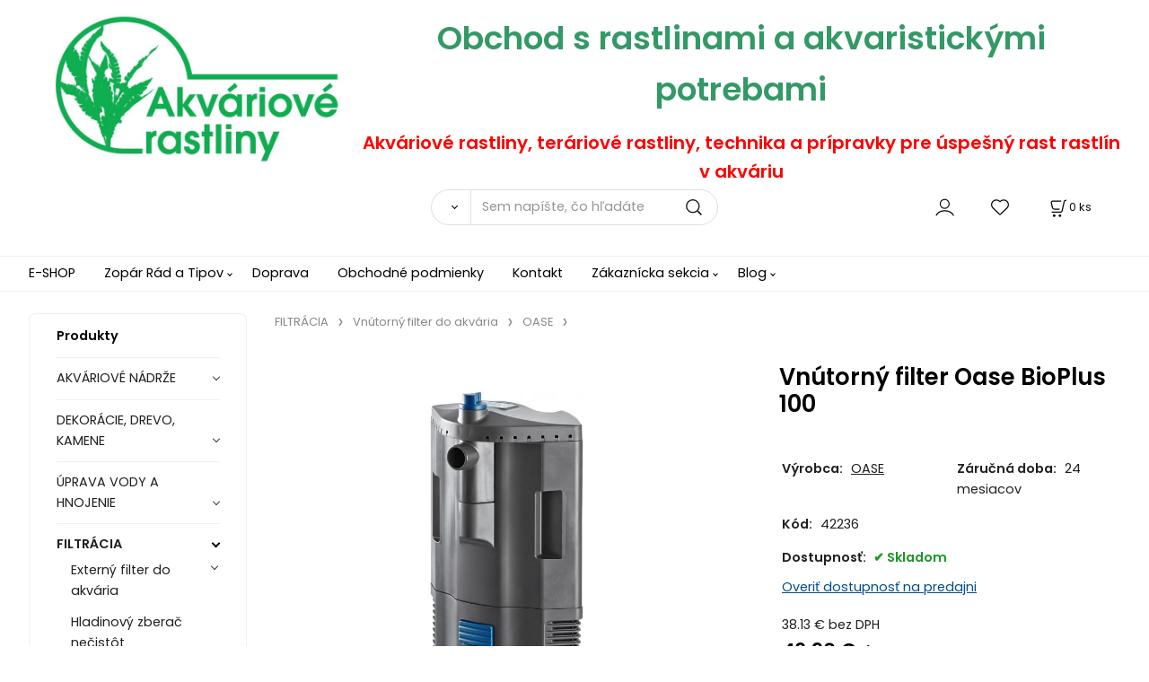

--- FILE ---
content_type: text/html; charset=UTF-8
request_url: https://akvarioverastliny.sk/vnutorny-filter-oase-bioplus-100/p211
body_size: 17603
content:
<!DOCTYPE html>
<html lang="sk">
<head>
  <meta charset="utf-8">
  <title>Vnútorný filter Oase BioPlus 100 | akvarioverastliny.sk</title>
  <meta content="width=device-width,initial-scale=1.0" name="viewport">
  <link rel="preload" href="/template/eshop/scripts_clean3/main.min.css?t=2" as="style">
  <link rel="preconnect" href="https://fonts.googleapis.com">
  <link rel="preconnect" href="https://fonts.gstatic.com" crossorigin>
  <link href="https://fonts.googleapis.com/css2?family=Poppins:ital,wght@0,400;0,600;1,400;1,600&display=swap" rel="stylesheet">
  <link rel="stylesheet" href="/eshop/scripts/ce_cms.min.css?t=4">
  <link rel="stylesheet" href="/eshop/scripts/ce/controls.min.css?t=3">
  <link rel="stylesheet" href="/template/eshop/scripts_clean3/main.min.css?t=2">
  <link rel="stylesheet" href="/template/eshop/scripts_clean3/clickeshopmenu/menu.min.css?t=1" >
   <style> .tag_color96{ background-color:#000000; color:#ffffff; } .tag_color1{ background-color:#67379d; color:#ffffff; } .tag_color77{ background-color:#11df60; color:#ffffff; } .tag_color67{ background-color:#ff00bb; color:#ffffff; } .tag_color130{ background-color:#b9bc20; color:#ffffff; } .tag_color114{ background-color:#000000; color:#ffffff; } .tag_color43{ background-color:#01f497; color:#ffffff; } .tag_color37{ background-color:#dc1e6a; color:#ffffff; } .tag_color39{ background-color:#343233; color:#ffffff; } .tag_color108{ background-color:#fbb213; color:#ffffff; } .tag_color11{ background-color:#ff0000; color:#ffffff; } .tag_color120{ background-color:#85551e; color:#ffffff; } .tag_color73{ background-color:#ba0303; color:#ffffff; } .tag_color116{ background-color:#000000; color:#ffffff; } .tag_color102{ background-color:#25cb6d; color:#ffffff; } .tag_color122{ background-color:#69500c; color:#ffffff; } .tag_color128{ background-color:#0de311; color:#ffffff; } .tag_color15{ background-color:#ffff00; color:#000000; } .tag_color57{ background-color:#00fa3e; color:#ffffff; } .tag_color75{ background-color:#814908; color:#ffffff; } .tag_color61{ background-color:#f29c07; color:#ffffff; } .tag_color63{ background-color:#dd00fa; color:#ffffff; } .tag_color55{ background-color:#00f6fa; color:#ffffff; } .tag_color45{ background-color:#715509; color:#ffffff; } .tag_color9{ background-color:#14c510; color:#ffffff; } .tag_color49{ background-color:#000000; color:#ffffff; } .tag_color41{ background-color:#00aaff; color:#ffffff; } .tag_color2{ background-color:#56a9de; color:#ffffff; } .tag_color29{ background-color:#1eff00; color:#ffffff; } .tag_color17{ background-color:#ff0000; color:#ffffff; } .tag_color3{ background-color:#c49d07; color:#ffffff; } .tag_color25{ background-color:#00ff00; color:#ffffff; } .tag_color110{ background-color:#139021; color:#ffffff; } .tag_color124{ background-color:#12de45; color:#ffffff; } .tag_color19{ background-color:#ff0000; color:#ffffff; } .tag_color104{ background-color:#5f4611; color:#ffffff; } .tag_color81{ background-color:#d0d327; color:#ffffff; } .tag_color83{ background-color:#ffffff; color:#f40101; } .tag_color118{ background-color:#7109f1; color:#ffffff; } .tag_color132{ background-color:#96f089; color:#ff5f59; } .tag_color51{ background-color:#67379d; color:#ffffff; } .tag_color87{ background-color:#7ec2f7; color:#ffffff; } .tag_color88{ background-color:#004cff; color:#ffffff; } .tag_color126{ background-color:#1ac11d; color:#ffffff; } .tag_color53{ background-color:#fa0000; color:#ffffff; } .tag_color94{ background-color:#0076f5; color:#ffffff; } .tag_color90{ background-color:#fbd204; color:#ffffff; } .tag_color92{ background-color:#381263; color:#ffffff; } .tag_color27{ background-color:#44ff00; color:#ffffff; } .tag_color85{ background-color:#00ccf5; color:#ffffff; } .tag_color59{ background-color:#67379d; color:#ffffff; } .tag_color31{ background-color:#67379d; color:#ffffff; } .tag_color23{ background-color:#008000; color:#ffffff; } .tag_color13{ background-color:#0080ff; color:#ffffff; } .tag_color47{ background-color:#eeff00; color:#d37373; } .tag_color100{ background-color:#ee9820; color:#ffffff; } .tag_color35{ background-color:#ff9500; color:#ffffff; } .tag_color65{ background-color:#049f07; color:#ffffff; } .tag_color7{ background-color:#f36722; color:#ffffff; } .tag_color5{ background-color:#a1c132; color:#ffffff; } .tag_color33{ background-color:#9f3857; color:#ffffff; } .tag_color106{ background-color:#ff0000; color:#ffffff; } .tag_color69{ background-color:#002feb; color:#ffffff; } .tag_color21{ background-color:#00ff00; color:#ffffff; } .tag_color79{ background-color:#fe0101; color:#ffffff; } .tag_color98{ background-color:#00bfff; color:#ffffff; } .tag_color112{ background-color:#000000; color:#ffffff; }</style>
<meta name="description" content="Oase BioPLUS 100 akváriový vnútorný rohový filter" >
<meta name="keywords" content="FILTRÁCIA | Vnútorný filter do akvária | OASE | Vnútorný filter Oase BioPlus 100" >
<meta property="og:type" content="product" >
<meta property="og:title" content="Vnútorný filter Oase BioPlus 100 | FILTRÁCIA | Vnútorný filter do akvária | OASE">
<link rel="canonical" href="https://akvarioverastliny.sk/vnutorny-filter-oase-bioplus-100/p211">
<meta name="robots" content="index,follow">
<meta property="og:description" content="Oase BioPLUS 100 akváriový vnútorný rohový filter">
<meta property="og:image" content="https://akvarioverastliny.sk/images_upd/products/1/2tmu41wblj5z.jpg">
<script>window.dataLayer = window.dataLayer || []; window.dataLayer.push({"event": "view_item","ecommerce": { "items": [{ "item_id":"42236", "item_name":"Vnútorný filter Oase BioPlus 100", "id":211,"price":46.90,"currency":"EUR","category":"FILTRÁCIA &gt; Vnútorný filter do akvária &gt; OASE"}]} });</script>
<script type="application/ld+json"> {"@context": "https://schema.org/","@type": "Product","name": "Vnútorný filter Oase BioPlus 100","productID": "211","image": "https://akvarioverastliny.sk/images_upd/products/1/2tmu41wblj5z.jpg","sku": "42236","brand": {"@type": "Brand", "name": "OASE"},"description": "Oase BioPLUS 100 akváriový vnútorný rohový filter","url": "https://akvarioverastliny.sk/vnutorny-filter-oase-bioplus-100/p211","category": "FILTRÁCIA | Vnútorný filter do akvária | OASE", "offers": {"@type": "Offer","url": "https://akvarioverastliny.sk/vnutorny-filter-oase-bioplus-100/p211","priceCurrency": "EUR","price": "46.90","availability": "https://schema.org/InStock"}} </script>
<link rel="icon" type="image/png" href="/storage/favicon.png" >
<meta name="google-site-verification" content="dn4vIuLdmGvfH9ynbag37BMR_c-BLqpgssUIbQp752c" />

<!-- Ecomail starts -->
<script type="text/javascript">
;(function(p,l,o,w,i,n,g){if(!p[i]){p.GlobalSnowplowNamespace=p.GlobalSnowplowNamespace||[];
p.GlobalSnowplowNamespace.push(i);p[i]=function(){(p[i].q=p[i].q||[]).push(arguments)
};p[i].q=p[i].q||[];n=l.createElement(o);g=l.getElementsByTagName(o)[0];n.async=1;
n.src=w;g.parentNode.insertBefore(n,g)}}(window,document,"script","//d70shl7vidtft.cloudfront.net/ecmtr-2.4.2.js","ecotrack"));
window.ecotrack('newTracker', 'cf', 'd2dpiwfhf3tz0r.cloudfront.net', { /* Initialise a tracker */
  appId: 'mtholding'
});
window.ecotrack('setUserIdFromLocation', 'ecmid');
window.ecotrack('trackPageView');
</script>
<!-- Ecomail stops -->

<meta name="google-site-verification" content="WCJuDPGF0r0fw4Hq-a_GZRGPRymHJX-a4vhW8GnIWC4" />

<!-- Meta Pixel Code -->
<script>
!function(f,b,e,v,n,t,s)
{if(f.fbq)return;n=f.fbq=function(){n.callMethod?
n.callMethod.apply(n,arguments):n.queue.push(arguments)};
if(!f._fbq)f._fbq=n;n.push=n;n.loaded=!0;n.version='2.0';
n.queue=[];t=b.createElement(e);t.async=!0;
t.src=v;s=b.getElementsByTagName(e)[0];
s.parentNode.insertBefore(t,s)}(window, document,'script',
'https://connect.facebook.net/en_US/fbevents.js');
fbq('init', '856104545009334');
fbq('track', 'PageView');
</script>
<noscript><img height="1" width="1" style="display:none"
src="https://www.facebook.com/tr?id=856104545009334&ev=PageView&noscript=1"
/></noscript>
<!-- End Meta Pixel Code -->

<script async src="https://www.googletagmanager.com/gtag/js?id=AW-388700206"></script> <script> window.dataLayer = window.dataLayer || []; function gtag(){dataLayer.push(arguments);} gtag('js', new Date()); gtag('config', 'AW-388700206'); </script>

<link rel="stylesheet"
href="https://unpkg.com/leaflet@1.9.4/dist/leaflet.css"
integrity="sha256-p4NxAoJBhIIN+hmNHrzRCf9tD/miZyoHS5obTRR9BMY="
crossorigin="" />
 <script src="https://unpkg.com/leaflet@1.9.4/dist/leaflet.js"
integrity="sha256-20nQCchB9co0qIjJZRGuk2/Z9VM+kNiyxNV1lvTlZBo="
crossorigin="" ></script>
 <script
src="https://unpkg.com/leaflet.markercluster/dist/leaflet.markerclust
er.js"></script>
 <script
src="https://unpkg.com/leaflet-draw/dist/leaflet.draw.js"></script></head>
<body class="bodyClass" id="page_product_detail_out" >
<div class="wrapper">
<header class="header">
  <div id="pageHeaderContent" class="editContent"><p style="text-align: center;"><a title="Veľkoobchod a obchod s rastlinami a akvaristikou" href="/"><span style="color: #339966; font-size: 36px;"><strong><img src="/storage/logo_akv.jpg" width="371" height="170" alt="" style="float: left;"></strong></span></a><a class="no_mobile" title="Veľkoobchod a obchod s rastlinami a akvaristikou" href="/"><span style="color: #339966; font-size: 36px;"><strong>Obchod s rastlinami a akvaristickými potrebami</strong></span></a></p>
<p class="no_mobile" style="text-align: center;"><span style="color: #ff0000; font-size: 20px;"><strong>Akváriové rastliny, teráriové rastliny, technika a prípravky pre úspešný rast rastlín v akváriu<br><br><br></strong></span></p></div>
  <div class="headerComponents">
    <span id="res-main_trg" class="res-menu_trg only_tablet_mobile"></span>
    <div class="shoppingCart" id="shoppingCart">
      <a class="s-link" href="/cart/" data-title="zobraziť nákupný košík" rel="nofollow" aria-label="Košík">
        <div class="s-img" ></div>
        <span class="quantity"><span id="order_products_quantity">0</span> <span>ks</span></span></a></div>
        <div class="divLogin" id="loginUser">
      <a class="loginLink" href="/login/" title="Prihlásenie"> </a>
    </div>
    <span id="wishlist-link" class="wishlist-link" onclick="formExtend.pageRedirect('/eshop/user-profile/wishlist/')" title="Obľúbené položky"></span>
    <span id="res-search_trg" class="res-search_trg only_tablet_mobile"></span>
  </div>
  <div class="productSearch" id="productSearch">
    <form action="/search/" method="get">
      <button class="btn_search-list-category" type="button" id="btn_search-list-category" aria-label="Vyhľadať"></button>
      <input name="txtb_searchProduct" id="txtb_searchProduct" type="search" class="txtbSearchProduct" value="" placeholder="Sem napíšte, čo hľadáte" required="required" maxlength="200" minlength="3" onkeyup="ce_product_view.fulltextSearch(this)" autocomplete="off" aria-label="Sem napíšte, čo hľadáte">
      <input class="txtbSearchButton" type="submit" title="Vyhľadať" value="">
      <input type="hidden" name="category-list">
    </form>
  </div>
</header>
<nav id="ce_menu" class="ce_menu menuClass mainMenuStyle"><ul id="m1"><li id="m0"><a href="/">E-SHOP</a></li><li id="m222"><a href="/zopar-rad-a-tipov/m222">Zopár Rád a Tipov</a><ul><li id="m233"><a href="/zopar-rad-a-tipov/nedostatky-zivin-a-ich-prejavy/m233">Nedostatky živín a ich prejavy</a></li><li id="m234"><a href="/zopar-rad-a-tipov/ako-sa-zbavit-rias-v-akvariu-/m234">Ako sa zbaviť rias v akváriu?</a></li><li id="m4"><a href="/zopar-rad-a-tipov/zopar-inspiracii/m4">Zopár inšpirácií</a></li><li id="m5"><a href="/zopar-rad-a-tipov/filtracia/m5">Filtrácia</a></li><li id="m6"><a href="/zopar-rad-a-tipov/osvetlenie/m6">Osvetlenie</a></li><li id="m7"><a href="/zopar-rad-a-tipov/ako-na-kalnu-vodu-v-akvariu/m7">Ako na kalnú vodu v akváriu</a></li><li id="m3"><a href="/zopar-rad-a-tipov/ako-hnojit-akvarium-/m3">Ako hnojiť akvárium?</a></li><li id="m8"><a href="/zopar-rad-a-tipov/vyznam-jednotlivych-prvkov-v-akvariu/m8">Význam jednotlivých prvkov v akváriu</a></li></ul></li><li id="m231"><a href="/doprava/m231">Doprava</a></li><li id="m232"><a href="/obchodne-podmienky/m232">Obchodné podmienky</a></li><li id="m215"><a href="/kontakt/m215">Kontakt</a></li><li id="m210"><a href="/eshop/login.php">Zákaznícka sekcia</a><ul><li id="m149"><a href="/eshop/user.php">ZMENA OSOBNÝCH ÚDAJOV</a></li><li id="m150"><a href="/eshop/order_history.php">PREHĽAD OBJEDNÁVOK</a></li><li id="m2"><a href="/zakaznicka-sekcia/formulare/m2">FORMULÁRE</a></li></ul></li><li id="m13"><a href="/blog/m13">Blog</a><ul><li id="m14"><a href="/blog/microsorum-pteropus-nenarocna-akvariova-rastlina./m14">Microsorum pteropus nenáročná akváriová rastlina.</a></li><li id="m10"><a href="/blog/starostlivost-o-akvariove-rastliny/m10">Starostlivosť o akváriové rastliny</a></li></ul></li></ul></nav>
<div class="pageContent ">
  <div id="page_panel" class="pagePanel">
    <div class="productsPanel" id="productsPanel">
      <span class="homeLink" id="homeLink">Produkty</span>
      <nav class="categoryPanel ce_category" id="categoryPanel"><ul id="l1" class="sitemap"><li id="l1007"><a href="/akvariove-nadrze/c1007">AKVÁRIOVÉ NÁDRŽE</a><ul><li id="l1014"><a href="/akvariove-nadrze/akvaria-nano/c1014">Akvária NANO</a><ul><li id="l33"><a href="/akvariove-nadrze/akvaria-nano/dennerle/c33">Dennerle</a></li><li id="l34"><a href="/akvariove-nadrze/akvaria-nano/diversa/c34">Diversa</a></li><li id="l253"><a href="/akvariove-nadrze/akvaria-nano/aquael/c253">AquaEL</a></li><li id="l249"><a href="/akvariove-nadrze/akvaria-nano/sunsun/c249">SUNSUN</a></li><li id="l269"><a href="/akvariove-nadrze/akvaria-nano/invital/c269">INVITAL</a></li></ul></li><li id="l1015"><a href="/akvariove-nadrze/akvaria-klasicke-rovne/c1015">Akvária klasické rovné</a><ul><li id="l225"><a href="/akvariove-nadrze/akvaria-klasicke-rovne/akvaria-sklo-float/c225">Akvária sklo FLOAT</a></li><li id="l226"><a href="/akvariove-nadrze/akvaria-klasicke-rovne/akvaria-sklo-optiwhite/c226">Akvária sklo OPTIWHITE</a></li></ul></li><li id="l1108"><a href="/akvariove-nadrze/akvaria-klasicke-oble/c1108">Akvária klasické oblé</a></li><li id="l1065"><a href="/akvariove-nadrze/akvariove-sety/c1065">Akváriové sety</a><ul><li id="l138"><a href="/akvariove-nadrze/akvariove-sety/aquael/c138">AquaEL</a></li><li id="l140"><a href="/akvariove-nadrze/akvariove-sety/diversa/c140">diversa</a></li><li id="l240"><a href="/akvariove-nadrze/akvariove-sety/dennerle/c240">DENNERLE</a></li><li id="l241"><a href="/akvariove-nadrze/akvariove-sety/oase/c241">OASE</a><ul><li id="l242"><a href="/akvariove-nadrze/akvariove-sety/oase/styleline/c242">StyleLine</a></li><li id="l243"><a href="/akvariove-nadrze/akvariove-sety/oase/highline/c243">HighLine</a></li><li id="l244"><a href="/akvariove-nadrze/akvariove-sety/oase/scaperline/c244">ScaperLine</a></li><li id="l245"><a href="/akvariove-nadrze/akvariove-sety/oase/highline-room-devider/c245">HighLine room devider</a></li></ul></li><li id="l333"><a href="/akvariove-nadrze/akvariove-sety/juwel/c333">JUWEL</a><ul><li id="l334"><a href="/akvariove-nadrze/akvariove-sety/juwel/rio/c334">RIO</a></li><li id="l335"><a href="/akvariove-nadrze/akvariove-sety/juwel/lido/c335">LIDO</a></li><li id="l336"><a href="/akvariove-nadrze/akvariove-sety/juwel/vision/c336">VISION</a></li><li id="l337"><a href="/akvariove-nadrze/akvariove-sety/juwel/trigon/c337">TRIGON</a></li><li id="l338"><a href="/akvariove-nadrze/akvariove-sety/juwel/primo/c338">PRIMO</a></li></ul></li></ul></li><li id="l236"><a href="/akvariove-nadrze/levitate-akvarium/c236">Levitate akvárium</a></li><li id="l142"><a href="/akvariove-nadrze/skrinky-pod-akvarium/c142">Skrinky pod akvárium</a><ul><li id="l143"><a href="/akvariove-nadrze/skrinky-pod-akvarium/aquael/c143">AquaEL</a></li><li id="l144"><a href="/akvariove-nadrze/skrinky-pod-akvarium/diversa/c144">diversa</a><ul><li id="l303"><a href="/akvariove-nadrze/skrinky-pod-akvarium/diversa/neo/c303">NEO</a></li><li id="l304"><a href="/akvariove-nadrze/skrinky-pod-akvarium/diversa/aquatic/c304">AQUATIC</a></li><li id="l146"><a href="/akvariove-nadrze/skrinky-pod-akvarium/diversa/budget/c146">BUDGET</a></li></ul></li><li id="l139"><a href="/akvariove-nadrze/skrinky-pod-akvarium/aqualantis/c139">Aqualantis</a></li><li id="l332"><a href="/akvariove-nadrze/skrinky-pod-akvarium/juwel/c332">JUWEL</a></li></ul></li><li id="l301"><a href="/akvariove-nadrze/optiwhite/c301">OPTIWHITE</a></li></ul></li><li id="l1006"><a href="/dekoracie-drevo-kamene/c1006">DEKORÁCIE, DREVO, KAMENE</a><ul><li id="l1016"><a href="/dekoracie-drevo-kamene/korene/c1016">Korene</a></li><li id="l1017"><a href="/dekoracie-drevo-kamene/kamene/c1017">Kamene</a></li><li id="l1186"><a href="/dekoracie-drevo-kamene/bonsajove-stromceky/c1186">Bonsajové stromčeky</a></li><li id="l89"><a href="/dekoracie-drevo-kamene/lepidla-a-montazne-prvky/c89">Lepidlá a montážne prvky</a></li><li id="l195"><a href="/dekoracie-drevo-kamene/keramicke-dekoracie/c195">Keramické dekorácie</a></li></ul></li><li id="l364"><a href="/uprava-vody-a-hnojenie/c364">ÚPRAVA VODY A HNOJENIE</a><ul><li id="l1018"><a href="/uprava-vody-a-hnojenie/hnojenie-akvaria/c1018">Hnojenie akvária</a><ul><li id="l1033"><a href="/uprava-vody-a-hnojenie/hnojenie-akvaria/hnojiva-tekute/c1033">Hnojivá tekuté</a><ul><li id="l1040"><a href="/uprava-vody-a-hnojenie/hnojenie-akvaria/hnojiva-tekute/aquabotanique/c1040">Aquabotanique</a></li><li id="l1041"><a href="/uprava-vody-a-hnojenie/hnojenie-akvaria/hnojiva-tekute/growise/c1041">Growise</a></li><li id="l1043"><a href="/uprava-vody-a-hnojenie/hnojenie-akvaria/hnojiva-tekute/aqua-rebell/c1043">AQUA-REBELL</a></li><li id="l1156"><a href="/uprava-vody-a-hnojenie/hnojenie-akvaria/hnojiva-tekute/masterline/c1156">MasterLine</a><ul><li id="l1158" class="hidenItem" style="display:none;"><a href="/hnojenie-akvaria/hnojiva-tekute/masterline/masterline-foto/c1158">MasterLine - foto</a></li></ul></li><li id="l1157"><a href="/uprava-vody-a-hnojenie/hnojenie-akvaria/hnojiva-tekute/yokuchi/c1157">Yokuchi</a></li><li id="l24"><a href="/uprava-vody-a-hnojenie/hnojenie-akvaria/hnojiva-tekute/aquagrower/c24">AquaGrower</a></li><li id="l151"><a href="/uprava-vody-a-hnojenie/hnojenie-akvaria/hnojiva-tekute/ada/c151">ADA</a></li><li id="l222"><a href="/uprava-vody-a-hnojenie/hnojenie-akvaria/hnojiva-tekute/neo/c222">NEO</a></li><li id="l223"><a href="/uprava-vody-a-hnojenie/hnojenie-akvaria/hnojiva-tekute/rataj/c223">RATAJ</a></li><li id="l233"><a href="/uprava-vody-a-hnojenie/hnojenie-akvaria/hnojiva-tekute/vimi/c233">VIMI</a></li><li id="l358"><a href="/uprava-vody-a-hnojenie/hnojenie-akvaria/hnojiva-tekute/dennerle/c358">DENNERLE</a></li><li id="l328"><a href="/uprava-vody-a-hnojenie/hnojenie-akvaria/hnojiva-tekute/esha/c328">eSHa</a></li><li id="l329"><a href="/uprava-vody-a-hnojenie/hnojenie-akvaria/hnojiva-tekute/seachem/c329">Seachem</a></li><li id="l330"><a href="/uprava-vody-a-hnojenie/hnojenie-akvaria/hnojiva-tekute/2hr-aquarist/c330">2Hr Aquarist</a></li><li id="l331"><a href="/uprava-vody-a-hnojenie/hnojenie-akvaria/hnojiva-tekute/tropica/c331">Tropica</a></li></ul></li><li id="l1034"><a href="/uprava-vody-a-hnojenie/hnojenie-akvaria/hnojiva-do-substratu/c1034">Hnojivá do substrátu</a></li><li id="l1035"><a href="/uprava-vody-a-hnojenie/hnojenie-akvaria/hnojiva-v-tabletkach/c1035">Hnojivá v tabletkách</a></li><li id="l248"><a href="/uprava-vody-a-hnojenie/hnojenie-akvaria/davkovace-hnojiv/c248">Dávkovače hnojív</a></li></ul></li><li id="l1026"><a href="/uprava-vody-a-hnojenie/uprava-vody-a-testy/c1026">Úprava vody a testy</a><ul><li id="l1135"><a href="/uprava-vody-a-hnojenie/uprava-vody-a-testy/reverzna-osmoza/c1135">Reverzná osmóza</a><ul><li id="l1136"><a href="/uprava-vody-a-hnojenie/uprava-vody-a-testy/reverzna-osmoza/reverzna-osmoza/c1136">Reverzná osmóza</a><ul><li id="l178"><a href="/uprava-vody-a-testy/reverzna-osmoza/reverzna-osmoza/aquafilter/c178">AquaFilter</a></li><li id="l179"><a href="/uprava-vody-a-testy/reverzna-osmoza/reverzna-osmoza/arka-biotechnologie/c179">ARKA Biotechnologie</a></li><li id="l251"><a href="/uprava-vody-a-testy/reverzna-osmoza/reverzna-osmoza/invital/c251">INVITAL</a></li><li id="l252" class="hidenItem" style="display:none;"><a href="/uprava-vody-a-testy/reverzna-osmoza/reverzna-osmoza/seastar/c252">SeaStar</a></li></ul></li><li id="l1137"><a href="/uprava-vody-a-hnojenie/uprava-vody-a-testy/reverzna-osmoza/nahradne-membrany/c1137">Náhradné membrány</a></li><li id="l1138"><a href="/uprava-vody-a-hnojenie/uprava-vody-a-testy/reverzna-osmoza/mineraly/c1138">Minerály</a></li><li id="l188"><a href="/uprava-vody-a-hnojenie/uprava-vody-a-testy/reverzna-osmoza/prislusenstvo/c188">Príslušenstvo</a></li><li id="l267"><a href="/uprava-vody-a-hnojenie/uprava-vody-a-testy/reverzna-osmoza/predfiltre/c267">Predfiltre</a></li></ul></li><li id="l1126"><a href="/uprava-vody-a-hnojenie/uprava-vody-a-testy/kompletne-testy/c1126">Kompletné testy</a><ul><li id="l27"><a href="/uprava-vody-a-hnojenie/uprava-vody-a-testy/kompletne-testy/jbl/c27">JBL</a></li><li id="l28"><a href="/uprava-vody-a-hnojenie/uprava-vody-a-testy/kompletne-testy/zoolek/c28">ZOOLEK</a></li></ul></li><li id="l25"><a href="/uprava-vody-a-hnojenie/uprava-vody-a-testy/samotne-testy/c25">Samotné testy</a><ul><li id="l71"><a href="/uprava-vody-a-hnojenie/uprava-vody-a-testy/samotne-testy/jbl/c71">JBL</a></li><li id="l72"><a href="/uprava-vody-a-hnojenie/uprava-vody-a-testy/samotne-testy/zoolek/c72">ZOOLEK</a></li><li id="l73"><a href="/uprava-vody-a-hnojenie/uprava-vody-a-testy/samotne-testy/4aqua/c73">4AQUA</a></li></ul></li><li id="l26"><a href="/uprava-vody-a-hnojenie/uprava-vody-a-testy/nahradne-naplne/c26">Náhradné náplne</a></li><li id="l19"><a href="/uprava-vody-a-hnojenie/uprava-vody-a-testy/rychlotesty/c19">Rýchlotesty</a></li><li id="l70"><a href="/uprava-vody-a-hnojenie/uprava-vody-a-testy/uprava-vody-v-akvariu/c70">Úprava vody v akváriu</a><ul><li id="l161"><a href="/uprava-vody-a-hnojenie/uprava-vody-a-testy/uprava-vody-v-akvariu/bakterie-a-biostartery/c161">Baktérie a bioštartéry</a><ul><li id="l180"><a href="/uprava-vody-a-testy/uprava-vody-v-akvariu/bakterie-a-biostartery/jbl/c180">JBL</a></li><li id="l181"><a href="/uprava-vody-a-testy/uprava-vody-v-akvariu/bakterie-a-biostartery/seachem/c181">SEACHEM</a></li><li id="l182"><a href="/uprava-vody-a-testy/uprava-vody-v-akvariu/bakterie-a-biostartery/arka-aquatics/c182">ARKA AQUATICS</a></li><li id="l247"><a href="/uprava-vody-a-testy/uprava-vody-v-akvariu/bakterie-a-biostartery/neo/c247">NEO</a></li></ul></li><li id="l162"><a href="/uprava-vody-a-hnojenie/uprava-vody-a-testy/uprava-vody-v-akvariu/proti-riasam/c162">Proti riasam</a></li><li id="l163"><a href="/uprava-vody-a-hnojenie/uprava-vody-a-testy/uprava-vody-v-akvariu/proti-planarii/c163">Proti planárií</a></li><li id="l164"><a href="/uprava-vody-a-hnojenie/uprava-vody-a-testy/uprava-vody-v-akvariu/proti-slimakom/c164">Proti slimákom</a></li><li id="l165"><a href="/uprava-vody-a-hnojenie/uprava-vody-a-testy/uprava-vody-v-akvariu/odstranenie-no3-po4-nh4/c165">Odstránenie NO3, PO4, NH4</a></li><li id="l166"><a href="/uprava-vody-a-hnojenie/uprava-vody-a-testy/uprava-vody-v-akvariu/uprava-vodovodnej-vody/c166">Úprava vodovodnej vody</a></li><li id="l167"><a href="/uprava-vody-a-hnojenie/uprava-vody-a-testy/uprava-vody-v-akvariu/kalibracne-roztoky/c167">Kalibračné roztoky</a></li><li id="l168"><a href="/uprava-vody-a-hnojenie/uprava-vody-a-testy/uprava-vody-v-akvariu/kondicionery-vody/c168">Kondicionéry vody</a></li><li id="l169"><a href="/uprava-vody-a-hnojenie/uprava-vody-a-testy/uprava-vody-v-akvariu/vitaminy-a-mineraly/c169">Vitamíny a minerály</a></li><li id="l170"><a href="/uprava-vody-a-hnojenie/uprava-vody-a-testy/uprava-vody-v-akvariu/ine-pripavky/c170">Iné prípavky</a></li><li id="l171"><a href="/uprava-vody-a-hnojenie/uprava-vody-a-testy/uprava-vody-v-akvariu/rastlinne-enzymy-a-hormony/c171">Rastlinné enzýmy a hormóny</a></li><li id="l172"><a href="/uprava-vody-a-hnojenie/uprava-vody-a-testy/uprava-vody-v-akvariu/znizenie-ph-vody/c172">Zníženie pH vody</a></li><li id="l173"><a href="/uprava-vody-a-hnojenie/uprava-vody-a-testy/uprava-vody-v-akvariu/zvysenie-ph-vody/c173">Zvýšenie pH vody</a></li><li id="l174"><a href="/uprava-vody-a-hnojenie/uprava-vody-a-testy/uprava-vody-v-akvariu/tekuty-odkalovac/c174">Tekutý odkalovač</a></li><li id="l175"><a href="/uprava-vody-a-hnojenie/uprava-vody-a-testy/uprava-vody-v-akvariu/uprava-kh-vody/c175">Úprava kh vody</a></li><li id="l176"><a href="/uprava-vody-a-hnojenie/uprava-vody-a-testy/uprava-vody-v-akvariu/pripravky-pre-krevety/c176">Prípravky pre krevety</a></li><li id="l177"><a href="/uprava-vody-a-hnojenie/uprava-vody-a-testy/uprava-vody-v-akvariu/mandlovnikove-listy/c177">Mandlovníkové listy</a></li><li id="l189"><a href="/uprava-vody-a-hnojenie/uprava-vody-a-testy/uprava-vody-v-akvariu/odstranenie-zakalu/c189">Odstránenie zákalu</a></li><li id="l246"><a href="/uprava-vody-a-hnojenie/uprava-vody-a-testy/uprava-vody-v-akvariu/krystalizacia-vody/c246">Kryštalizácia vody</a></li></ul></li><li id="l93"><a href="/uprava-vody-a-hnojenie/uprava-vody-a-testy/kondicionery/c93">Kondicionéry</a></li><li id="l94"><a href="/uprava-vody-a-hnojenie/uprava-vody-a-testy/detoxikatory/c94">Detoxikátory</a></li><li id="l95"><a href="/uprava-vody-a-hnojenie/uprava-vody-a-testy/odstranovac-fosfatov/c95">Odstraňovač fosfátov</a></li></ul></li><li id="l1024"><a href="/uprava-vody-a-hnojenie/lieciva-vitaminy-pripravky/c1024">Liečivá, vitamíny, prípravky</a><ul><li id="l1190"><a href="/uprava-vody-a-hnojenie/lieciva-vitaminy-pripravky/esha/c1190">eSHa</a></li><li id="l92"><a href="/uprava-vody-a-hnojenie/lieciva-vitaminy-pripravky/jbl/c92">JBL</a></li><li id="l159"><a href="/uprava-vody-a-hnojenie/lieciva-vitaminy-pripravky/dennerle/c159">DENNERLE</a></li><li id="l324"><a href="/uprava-vody-a-hnojenie/lieciva-vitaminy-pripravky/sera/c324">Sera</a></li><li id="l87"><a href="/uprava-vody-a-hnojenie/lieciva-vitaminy-pripravky/boj-s-riasami/c87">Boj s riasami</a></li><li id="l270"><a href="/uprava-vody-a-hnojenie/lieciva-vitaminy-pripravky/aklimatizacne-pripravky/c270">Aklimatizačné prípravky</a></li><li id="l271"><a href="/uprava-vody-a-hnojenie/lieciva-vitaminy-pripravky/lieciva/c271">Liečivá</a></li><li id="l272"><a href="/uprava-vody-a-hnojenie/lieciva-vitaminy-pripravky/vitaminy-a-mineraly/c272">Vitamíny a minerály</a></li><li id="l157"><a href="/uprava-vody-a-hnojenie/lieciva-vitaminy-pripravky/riasy/slimaky/skodcovia/c157">Riasy/Slimáky/Škodcovia</a><ul><li id="l158"><a href="/uprava-vody-a-hnojenie/lieciva-vitaminy-pripravky/riasy/slimaky/skodcovia/boj-s-riasami/c158">Boj s riasami</a></li><li id="l221"><a href="/uprava-vody-a-hnojenie/lieciva-vitaminy-pripravky/riasy/slimaky/skodcovia/skodcovia/c221">Škodcovia</a></li></ul></li></ul></li></ul></li><li id="l1008"><a href="/filtracia/c1008">FILTRÁCIA</a><ul><li id="l1060"><a href="/filtracia/externy-filter-do-akvaria/c1060">Externý filter do akvária</a><ul><li id="l8"><a href="/filtracia/externy-filter-do-akvaria/aquael/c8">AQUAEL</a></li><li id="l9"><a href="/filtracia/externy-filter-do-akvaria/jbl/c9">JBL</a></li><li id="l10"><a href="/filtracia/externy-filter-do-akvaria/sunsun/c10">SunSun</a></li><li id="l11"><a href="/filtracia/externy-filter-do-akvaria/oase/c11">OASE</a><ul><li id="l47"><a href="/filtracia/externy-filter-do-akvaria/oase/filtosmart/c47">FiltoSmart</a><ul><li id="l49"><a href="/externy-filter-do-akvaria/oase/filtosmart/oase-prislusenstvo/c49">OASE príslušenstvo</a></li></ul></li><li id="l48"><a href="/filtracia/externy-filter-do-akvaria/oase/biomaster/c48">BioMaster</a></li><li id="l119"><a href="/filtracia/externy-filter-do-akvaria/oase/biostyle/c119">BioStyle</a></li></ul></li><li id="l12"><a href="/filtracia/externy-filter-do-akvaria/eden/c12">Eden</a></li><li id="l342"><a href="/filtracia/externy-filter-do-akvaria/tetra/c342">Tetra</a></li></ul></li><li id="l1064"><a href="/filtracia/hladinovy-zberac-necistot/c1064">Hladinový zberač nečistôt</a></li><li id="l1081"><a href="/filtracia/doplnky-a-nahradne-diely/c1081">Doplnky a náhradné diely</a><ul><li id="l1082"><a href="/filtracia/doplnky-a-nahradne-diely/tesnenia/c1082">Tesnenia</a></li><li id="l1084"><a href="/filtracia/doplnky-a-nahradne-diely/osky-a-vrtulky/c1084">Osky a vrtuľky</a><ul><li id="l50"><a href="/filtracia/doplnky-a-nahradne-diely/osky-a-vrtulky/aquael/c50">AQUAEL</a></li><li id="l51"><a href="/filtracia/doplnky-a-nahradne-diely/osky-a-vrtulky/sunsun/c51">SunSun</a></li><li id="l52"><a href="/filtracia/doplnky-a-nahradne-diely/osky-a-vrtulky/oase/c52">OASE</a></li><li id="l53"><a href="/filtracia/doplnky-a-nahradne-diely/osky-a-vrtulky/jbl/c53">JBL</a></li><li id="l54"><a href="/filtracia/doplnky-a-nahradne-diely/osky-a-vrtulky/diversa/c54">diversa</a></li></ul></li><li id="l149"><a href="/filtracia/doplnky-a-nahradne-diely/uv-ziarivky/c149">UV žiarivky</a></li><li id="l150"><a href="/filtracia/doplnky-a-nahradne-diely/nahradne-ventily/c150">Náhradné ventily</a><ul><li id="l343"><a href="/filtracia/doplnky-a-nahradne-diely/nahradne-ventily/jbl/c343">JBL</a></li><li id="l344"><a href="/filtracia/doplnky-a-nahradne-diely/nahradne-ventily/diversa/c344">diversa</a></li><li id="l345"><a href="/filtracia/doplnky-a-nahradne-diely/nahradne-ventily/aquael/c345">AquaEL</a></li><li id="l346"><a href="/filtracia/doplnky-a-nahradne-diely/nahradne-ventily/sunsun/c346">SUNSUN</a></li><li id="l347"><a href="/filtracia/doplnky-a-nahradne-diely/nahradne-ventily/oase/c347">OASE</a></li><li id="l348"><a href="/filtracia/doplnky-a-nahradne-diely/nahradne-ventily/tetra/c348">Tetra</a></li></ul></li><li id="l145"><a href="/filtracia/doplnky-a-nahradne-diely/jbl/c145">JBL</a></li><li id="l148"><a href="/filtracia/doplnky-a-nahradne-diely/sunsun/c148">SUNSUN</a></li></ul></li><li id="l1142"><a href="/filtracia/hadice/c1142">Hadice</a></li><li id="l1083"><a href="/filtracia/lily-pipe/c1083">Lily pipe</a><ul><li id="l184"><a href="/filtracia/lily-pipe/4aqua/c184">4AQUA</a></li><li id="l185"><a href="/filtracia/lily-pipe/aquario/c185">AQUARIO</a></li></ul></li><li id="l1086"><a href="/filtracia/filtracne-hmoty-a-vlozky/c1086">Filtračné hmoty a vložky</a><ul><li id="l1130"><a href="/filtracia/filtracne-hmoty-a-vlozky/penove-vlozky/c1130">Penové vložky</a><ul><li id="l1133"><a href="/filtracia/filtracne-hmoty-a-vlozky/penove-vlozky/diversa/c1133">DIVERSA</a></li><li id="l1134"><a href="/filtracia/filtracne-hmoty-a-vlozky/penove-vlozky/aquael/c1134">AquaEl</a></li><li id="l22"><a href="/filtracia/filtracne-hmoty-a-vlozky/penove-vlozky/oase/c22">OASE</a><ul><li id="l23"><a href="/filtracne-hmoty-a-vlozky/penove-vlozky/oase/biomaster/c23">BioMaster</a></li><li id="l128"><a href="/filtracne-hmoty-a-vlozky/penove-vlozky/oase/filtosmart/c128">FiltoSmart</a></li></ul></li><li id="l41"><a href="/filtracia/filtracne-hmoty-a-vlozky/penove-vlozky/sunsun/c41">SunSun</a></li><li id="l86"><a href="/filtracia/filtracne-hmoty-a-vlozky/penove-vlozky/jbl/c86">JBL</a></li><li id="l197"><a href="/filtracia/filtracne-hmoty-a-vlozky/penove-vlozky/tetra/c197">TETRA</a></li></ul></li><li id="l1131"><a href="/filtracia/filtracne-hmoty-a-vlozky/filtracne-materialy/c1131">Filtračné materiály</a></li><li id="l1132"><a href="/filtracia/filtracne-hmoty-a-vlozky/filtracne-bakterie/c1132">Filtračné baktérie</a></li></ul></li><li id="l1087"><a href="/filtracia/kaskadove-filtre/c1087">Kaskádové filtre</a></li><li id="l1090"><a href="/filtracia/udrzba-filtrov/c1090">Údržba filtrov</a></li><li id="l1098"><a href="/filtracia/vnutorny-filter-do-akvaria/c1098">Vnútorný filter do akvária</a><ul><li id="l1192"><a href="/filtracia/vnutorny-filter-do-akvaria/vzduchove-filtre/c1192">Vzduchové filtre</a></li><li id="l42"><a href="/filtracia/vnutorny-filter-do-akvaria/oase/c42">OASE</a></li><li id="l43"><a href="/filtracia/vnutorny-filter-do-akvaria/jbl/c43">JBL</a></li><li id="l44"><a href="/filtracia/vnutorny-filter-do-akvaria/aquael/c44">AQUAEL</a></li><li id="l45"><a href="/filtracia/vnutorny-filter-do-akvaria/sunsun/c45">SunSun</a></li><li id="l46"><a href="/filtracia/vnutorny-filter-do-akvaria/diversa/c46">diversa</a></li><li id="l129"><a href="/filtracia/vnutorny-filter-do-akvaria/dennerle/c129">DENNERLE</a></li><li id="l268"><a href="/filtracia/vnutorny-filter-do-akvaria/jingye/c268">Jingye</a></li></ul></li><li id="l1118"><a href="/filtracia/uv-lampy/c1118">UV lampy</a></li><li id="l1139"><a href="/filtracia/prislusenstvo-k-filtrom/c1139">Príslušenstvo k filtrom</a></li><li id="l1169"><a href="/filtracia/cerpacie-hlavice/c1169">Čerpacie hlavice</a></li><li id="l1170"><a href="/filtracia/biomolitany/c1170">Biomolitány</a></li></ul></li><li id="l1020"><a href="/osvetlenie/c1020">OSVETLENIE</a><ul><li id="l1101"><a href="/osvetlenie/led-lampy-a-trubice/c1101">LED lampy a trubice</a><ul><li id="l261"><a href="/osvetlenie/led-lampy-a-trubice/chihiros/c261">CHIHIROS</a><ul><li id="l262"><a href="/osvetlenie/led-lampy-a-trubice/chihiros/a-seria/c262">A séria</a></li><li id="l263"><a href="/osvetlenie/led-lampy-a-trubice/chihiros/a-seria-ii/c263">A séria II</a></li><li id="l193"><a href="/osvetlenie/led-lampy-a-trubice/chihiros/b-seria/c193">B séria</a></li><li id="l266"><a href="/osvetlenie/led-lampy-a-trubice/chihiros/c-seria/c266">C séria</a></li><li id="l264"><a href="/osvetlenie/led-lampy-a-trubice/chihiros/wrgb-ii/c264">WRGB II</a></li><li id="l265"><a href="/osvetlenie/led-lampy-a-trubice/chihiros/wrgb-ii-slim/c265">WRGB II SLIM</a></li><li id="l377"><a href="/osvetlenie/led-lampy-a-trubice/chihiros/wrgb-ii-pro/c377">WRGB II PRO</a></li><li id="l376"><a href="/osvetlenie/led-lampy-a-trubice/chihiros/wrgb-universal/c376">WRGB Universal</a></li><li id="l378"><a href="/osvetlenie/led-lampy-a-trubice/chihiros/z-seria/c378">Z Séria</a></li></ul></li><li id="l20"><a href="/osvetlenie/led-lampy-a-trubice/week-aqua/c20">WEEK AQUA</a><ul><li id="l21"><a href="/osvetlenie/led-lampy-a-trubice/week-aqua/v-seria-raptor/c21">V - séria Raptor</a></li><li id="l118"><a href="/osvetlenie/led-lampy-a-trubice/week-aqua/p-seria-pandora/c118">P - séria Pandora</a></li><li id="l120"><a href="/osvetlenie/led-lampy-a-trubice/week-aqua/a-seria-ark/c120">A -séria ARK</a></li><li id="l121"><a href="/osvetlenie/led-lampy-a-trubice/week-aqua/s-seria-sharp/c121">S - séria Sharp</a></li><li id="l122"><a href="/osvetlenie/led-lampy-a-trubice/week-aqua/j-seria-sky-city/c122">J - séria Sky City</a></li><li id="l123"><a href="/osvetlenie/led-lampy-a-trubice/week-aqua/m-seria-mustang/c123">M - séria Mustang</a></li><li id="l124"><a href="/osvetlenie/led-lampy-a-trubice/week-aqua/l-seria-phoenix/c124">L - séria Phoenix</a></li><li id="l125"><a href="/osvetlenie/led-lampy-a-trubice/week-aqua/t-seria-rocket/c125">T - séria Rocket</a></li><li id="l126"><a href="/osvetlenie/led-lampy-a-trubice/week-aqua/rainforest-spotlight/c126">Rainforest Spotlight</a></li><li id="l127"><a href="/osvetlenie/led-lampy-a-trubice/week-aqua/prislusenstvo/c127">Príslušenstvo</a></li></ul></li><li id="l192"><a href="/osvetlenie/led-lampy-a-trubice/twinstar/c192">TWINSTAR</a><ul><li id="l379"><a href="/osvetlenie/led-lampy-a-trubice/twinstar/b-series/c379">B Series</a></li><li id="l325"><a href="/osvetlenie/led-lampy-a-trubice/twinstar/g-series/c325">G Series</a></li><li id="l380"><a href="/osvetlenie/led-lampy-a-trubice/twinstar/s-series/c380">S Series</a></li><li id="l326"><a href="/osvetlenie/led-lampy-a-trubice/twinstar/e-series/c326">E Series</a></li></ul></li><li id="l1184"><a href="/osvetlenie/led-lampy-a-trubice/sunsun/c1184">SunSun</a><ul><li id="l36"><a href="/osvetlenie/led-lampy-a-trubice/sunsun/seria-adp/c36">Séria ADP</a></li><li id="l37"><a href="/osvetlenie/led-lampy-a-trubice/sunsun/seria-ads/c37">Séria ADS</a></li><li id="l39"><a href="/osvetlenie/led-lampy-a-trubice/sunsun/seria-adf/c39">Séria ADF</a></li><li id="l40"><a href="/osvetlenie/led-lampy-a-trubice/sunsun/seria-ade/c40">Séria ADE</a></li></ul></li><li id="l298"><a href="/osvetlenie/led-lampy-a-trubice/hsbao/c298">Hsbao</a></li></ul></li><li id="l1097"><a href="/osvetlenie/prislusenstvo-pre-osvetlenie/c1097">Príslušenstvo pre osvetlenie</a></li><li id="l68"><a href="/osvetlenie/zadne-led-osvetlenie/c68">Zadné LED osvetlenie</a><ul><li id="l322"><a href="/osvetlenie/zadne-led-osvetlenie/diversa/c322">diversa</a></li></ul></li><li id="l310"><a href="/osvetlenie/kryty-na-akvarium/c310">Kryty na akvárium</a><ul><li id="l311"><a href="/osvetlenie/kryty-na-akvarium/30cm-dlhe/c311">30cm dlhé</a></li><li id="l312"><a href="/osvetlenie/kryty-na-akvarium/40cm-dlhe/c312">40cm dlhé</a></li><li id="l313"><a href="/osvetlenie/kryty-na-akvarium/50cm-dlhe/c313">50cm dlhé</a></li><li id="l314"><a href="/osvetlenie/kryty-na-akvarium/60cm-dlhe/c314">60cm dlhé</a></li><li id="l315"><a href="/osvetlenie/kryty-na-akvarium/80cm-dlhe/c315">80cm dlhé</a></li><li id="l316"><a href="/osvetlenie/kryty-na-akvarium/100cm-dlhe/c316">100cm dlhé</a></li><li id="l317"><a href="/osvetlenie/kryty-na-akvarium/120cm-dlhe/c317">120cm dlhé</a></li><li id="l318"><a href="/osvetlenie/kryty-na-akvarium/150cm-dlhe/c318">150cm dlhé</a></li><li id="l319"><a href="/osvetlenie/kryty-na-akvarium/160cm-dlhe/c319">160cm dlhé</a></li><li id="l320"><a href="/osvetlenie/kryty-na-akvarium/kryty-prislusenstvo/c320">Kryty príslušenstvo</a></li><li id="l321"><a href="/osvetlenie/kryty-na-akvarium/kryty-na-mieru/c321">Kryty na mieru</a></li></ul></li></ul></li><li id="l367"><a href="/co2-a-vzduch/c367">CO2 A VZDUCH</a><ul><li id="l1025"><a href="/co2-a-vzduch/technika-co2/c1025">Technika CO2</a><ul><li id="l1044"><a href="/co2-a-vzduch/technika-co2/co2-flase/c1044">CO2 Flaše</a></li><li id="l1045"><a href="/co2-a-vzduch/technika-co2/difuzory/c1045">Difúzory</a></li><li id="l1046"><a href="/co2-a-vzduch/technika-co2/elektromagneticke-ventily/c1046">Elektromagnetické ventily</a></li><li id="l1047"><a href="/co2-a-vzduch/technika-co2/indikatory-co2/c1047">Indikátory CO2</a></li><li id="l1048"><a href="/co2-a-vzduch/technika-co2/merace-ph/c1048">Merače pH</a><ul><li id="l1193"><a href="/co2-a-vzduch/technika-co2/merace-ph/nahradne-sondy/c1193">Náhradné sondy</a></li></ul></li><li id="l1049"><a href="/co2-a-vzduch/technika-co2/pocitac-bubliniek/c1049">Počítač bubliniek</a></li><li id="l1050"><a href="/co2-a-vzduch/technika-co2/reaktory-co2/c1050">Reaktory CO2</a></li><li id="l1051"><a href="/co2-a-vzduch/technika-co2/reduktory/c1051">Reduktory</a></li><li id="l1052"><a href="/co2-a-vzduch/technika-co2/ihlove-ventily/c1052">Ihlové ventily</a></li><li id="l1053"><a href="/co2-a-vzduch/technika-co2/sady-co2/c1053">Sady CO2</a></li><li id="l1054"><a href="/co2-a-vzduch/technika-co2/fitingy-spojky/c1054">Fitingy - spojky</a></li><li id="l1055"><a href="/co2-a-vzduch/technika-co2/ostatne/c1055">Ostatné</a></li><li id="l1085"><a href="/co2-a-vzduch/technika-co2/spatny-ventil/c1085">Spätný ventil</a></li><li id="l1180"><a href="/co2-a-vzduch/technika-co2/pu-tlakova-hadicka/c1180">PU tlaková hadička</a></li><li id="l1181"><a href="/co2-a-vzduch/technika-co2/silikonova-hadicka/c1181">Silikónová hadička</a></li><li id="l1187"><a href="/co2-a-vzduch/technika-co2/jednorazove-co2-flase/c1187">Jednorázové co2 fľaše</a></li><li id="l35"><a href="/co2-a-vzduch/technika-co2/nahradne-diely/c35">Náhradné diely</a></li></ul></li><li id="l1009"><a href="/co2-a-vzduch/vzduchovanie/c1009">Vzduchovanie</a><ul><li id="l1121"><a href="/co2-a-vzduch/vzduchovanie/vzduchovaci-motorcek/c1121">Vzduchovací motorček</a><ul><li id="l136"><a href="/co2-a-vzduch/vzduchovanie/vzduchovaci-motorcek/diversa/c136">diversa</a></li><li id="l137"><a href="/co2-a-vzduch/vzduchovanie/vzduchovaci-motorcek/sunsun/c137">SUNSUN</a></li><li id="l198"><a href="/co2-a-vzduch/vzduchovanie/vzduchovaci-motorcek/resun/c198">RESUN</a></li><li id="l199"><a href="/co2-a-vzduch/vzduchovanie/vzduchovaci-motorcek/jingye/c199">Jingye</a></li><li id="l238"><a href="/co2-a-vzduch/vzduchovanie/vzduchovaci-motorcek/boyu/c238">BOYU</a></li><li id="l341"><a href="/co2-a-vzduch/vzduchovanie/vzduchovaci-motorcek/invital/c341">INVITAL</a></li></ul></li><li id="l1177"><a href="/co2-a-vzduch/vzduchovanie/vzduchovaci-kamen/c1177">Vzduchovací kameň</a></li><li id="l1178"><a href="/co2-a-vzduch/vzduchovanie/lipove-drievko/c1178">Lipové drievko</a></li><li id="l1179"><a href="/co2-a-vzduch/vzduchovanie/silikonove-hadicky/c1179">Silikónové hadičky</a></li><li id="l1183"><a href="/co2-a-vzduch/vzduchovanie/ventily-sktridla/c1183">Ventily - šktridlá</a></li></ul></li></ul></li><li id="l1021"><a href="/podklad/c1021">PODKLAD</a><ul><li id="l1067" class="hidenItem" style="display:none;"><a href="/podklad/aqua-art/c1067">Aqua-Art</a></li><li id="l1125"><a href="/podklad/akvarijne-piesky-drte-a-strky/c1125">Akvarijné piesky, drte a štrky</a><ul><li id="l100"><a href="/podklad/akvarijne-piesky-drte-a-strky/jbl/c100">JBL</a></li><li id="l101"><a href="/podklad/akvarijne-piesky-drte-a-strky/4aqua/c101">4AQUA</a></li><li id="l102"><a href="/podklad/akvarijne-piesky-drte-a-strky/dennerle/c102">DENNERLE</a></li><li id="l103"><a href="/podklad/akvarijne-piesky-drte-a-strky/ada/c103">ADA</a></li><li id="l104"><a href="/podklad/akvarijne-piesky-drte-a-strky/rataj/c104">Rataj</a></li><li id="l232"><a href="/podklad/akvarijne-piesky-drte-a-strky/ebi/c232">EBI</a></li></ul></li><li id="l1124"><a href="/podklad/aktivne-substraty/c1124">Aktívne substráty</a><ul><li id="l105"><a href="/podklad/aktivne-substraty/jbl/c105">JBL</a></li><li id="l106"><a href="/podklad/aktivne-substraty/dennerle/c106">DENNERLE</a></li><li id="l107"><a href="/podklad/aktivne-substraty/ada/c107">ADA</a></li><li id="l108" class="hidenItem" style="display:none;"><a href="/podklad/aktivne-substraty/yokuchi/c108">YOKUCHI</a></li><li id="l135"><a href="/podklad/aktivne-substraty/aquaart/c135">AQUAART</a></li><li id="l160" class="hidenItem" style="display:none;"><a href="/podklad/aktivne-substraty/marfied/c160">Marfied</a></li><li id="l183"><a href="/podklad/aktivne-substraty/aquario/c183">AQUARIO</a></li><li id="l256"><a href="/podklad/aktivne-substraty/tetra/c256">TETRA</a></li><li id="l250"><a href="/podklad/aktivne-substraty/chihiros/c250">CHIHIROS</a></li><li id="l239" class="hidenItem" style="display:none;"><a href="/podklad/aktivne-substraty/rataj/c239">RATAJ</a></li><li id="l130"><a href="/podklad/aktivne-substraty/tropica/c130">Tropica</a></li></ul></li><li id="l1122"><a href="/podklad/podklady-pod-substrat/c1122">Podklady pod substrát</a><ul><li id="l13"><a href="/podklad/podklady-pod-substrat/yokuchi/c13">YOKUCHI</a></li><li id="l14"><a href="/podklad/podklady-pod-substrat/jbl/c14">JBL</a></li><li id="l15"><a href="/podklad/podklady-pod-substrat/diversa/c15">diversa</a></li><li id="l16"><a href="/podklad/podklady-pod-substrat/aquaforest/c16">AquaForest</a></li><li id="l17"><a href="/podklad/podklady-pod-substrat/aquaart/c17">aquaart</a></li><li id="l18"><a href="/podklad/podklady-pod-substrat/aquabotanique/c18">AquaBotanique</a></li><li id="l76"><a href="/podklad/podklady-pod-substrat/dennerle/c76">DENNERLE</a></li><li id="l260"><a href="/podklad/podklady-pod-substrat/tetra/c260">Tetra</a></li></ul></li><li id="l88"><a href="/podklad/aditiva-do-substratu/c88">Aditíva do substrátu</a></li></ul></li><li id="l1019"><a href="/teplota-vody/c1019">TEPLOTA VODY</a><ul><li id="l370"><a href="/teplota-vody/teplomery/c370">Teplomery</a></li><li id="l369"><a href="/teplota-vody/ohrev-vody/c369">Ohrev vody</a><ul><li id="l273"><a href="/teplota-vody/ohrev-vody/aquael/c273">AquaEL</a></li><li id="l1127"><a href="/teplota-vody/ohrev-vody/diversa/c1127">DIVERSA</a></li><li id="l55"><a href="/teplota-vody/ohrev-vody/oase/c55">OASE</a></li><li id="l231"><a href="/teplota-vody/ohrev-vody/haqos/c231">HAQOS</a></li><li id="l186"><a href="/teplota-vody/ohrev-vody/lansen-fish/c186">Lansen Fish</a></li><li id="l1128"><a href="/teplota-vody/ohrev-vody/resun/c1128">RESUN</a></li></ul></li><li id="l1129"><a href="/teplota-vody/prietokovy-ohrievac/c1129">Prietokový ohrievač</a></li><li id="l300"><a href="/teplota-vody/chladenie-akvaria/c300">Chladenie akvária</a></li><li id="l327"><a href="/teplota-vody/ohrev-podlozia/c327">Ohrev podložia</a></li></ul></li><li id="l1005"><a href="/akvariove-prislusenstvo/c1005">AKVÁRIOVÉ PRÍSLUŠENSTVO</a><ul><li id="l1023"><a href="/akvariove-prislusenstvo/pumpy-a-cerpadla/c1023">Pumpy a čerpadlá</a><ul><li id="l1089"><a href="/akvariove-prislusenstvo/pumpy-a-cerpadla/cerpadla/c1089">Čerpadlá</a><ul><li id="l131"><a href="/akvariove-prislusenstvo/pumpy-a-cerpadla/cerpadla/oase/c131">OASE</a></li><li id="l132"><a href="/akvariove-prislusenstvo/pumpy-a-cerpadla/cerpadla/hsbao/c132">Hsbao</a></li><li id="l255"><a href="/akvariove-prislusenstvo/pumpy-a-cerpadla/cerpadla/sunsun/c255">SUNSUN</a></li><li id="l201"><a href="/akvariove-prislusenstvo/pumpy-a-cerpadla/cerpadla/aquael/c201">AquaEl</a></li></ul></li><li id="l1088"><a href="/akvariove-prislusenstvo/pumpy-a-cerpadla/prudove-cerpadla/c1088">Prúdové čerpadlá</a></li></ul></li><li id="l1096"><a href="/akvariove-prislusenstvo/odkalovace/c1096">Odkalovače</a></li><li id="l1102"><a href="/akvariove-prislusenstvo/magneticke-skrabky/c1102">Magnetické škrabky</a></li><li id="l1103"><a href="/akvariove-prislusenstvo/cistenie-skla/c1103">Čistenie skla</a></li><li id="l1091"><a href="/akvariove-prislusenstvo/ostatne-prislusenstvo/c1091">Ostatné príslušenstvo</a><ul><li id="l1092"><a href="/akvariove-prislusenstvo/ostatne-prislusenstvo/teplomery/c1092">Teplomery</a></li><li id="l1095"><a href="/akvariove-prislusenstvo/ostatne-prislusenstvo/podlozky-pod-akvarium/c1095">Podložky pod akvárium</a><ul><li id="l98"><a href="/akvariove-prislusenstvo/ostatne-prislusenstvo/podlozky-pod-akvarium/jbl/c98">JBL</a></li><li id="l99"><a href="/akvariove-prislusenstvo/ostatne-prislusenstvo/podlozky-pod-akvarium/4aqua/c99">4AQUA</a></li></ul></li><li id="l1104"><a href="/akvariove-prislusenstvo/ostatne-prislusenstvo/akvaristicke-sietky/c1104">Akvaristické sieťky</a></li><li id="l1109"><a href="/akvariove-prislusenstvo/ostatne-prislusenstvo/silikonove-hadicky/c1109">Silikónové hadičky</a></li><li id="l1113"><a href="/akvariove-prislusenstvo/ostatne-prislusenstvo/silikon/c1113">Silikón</a></li><li id="l1114"><a href="/akvariove-prislusenstvo/ostatne-prislusenstvo/prisavky/c1114">Prísavky</a></li><li id="l1117" class="hidenItem" style="display:none;"><a href="/akvariove-prislusenstvo/ostatne-prislusenstvo/cistiaca-kefa/c1117">Čistiaca kefa</a></li><li id="l1119"><a href="/akvariove-prislusenstvo/ostatne-prislusenstvo/drziak-hadice/c1119">Držiak hadice</a></li><li id="l69"><a href="/akvariove-prislusenstvo/ostatne-prislusenstvo/drziaky-na-mach/c69">Držiaky na mach</a></li><li id="l97"><a href="/akvariove-prislusenstvo/ostatne-prislusenstvo/pasca-na-slimaky/c97">Pasca na slimáky</a></li><li id="l155"><a href="/akvariove-prislusenstvo/ostatne-prislusenstvo/drziak-skla/c155">Držiak skla</a></li><li id="l220"><a href="/akvariove-prislusenstvo/ostatne-prislusenstvo/predlzovacie-kable/c220">Predlžovacie káble</a></li><li id="l309"><a href="/akvariove-prislusenstvo/ostatne-prislusenstvo/sklenene-fajky/c309">Sklenené fajky</a></li></ul></li><li id="l1110"><a href="/akvariove-prislusenstvo/davkovanie-pripravkov/c1110">Dávkovanie prípravkov</a></li><li id="l1111"><a href="/akvariove-prislusenstvo/pinzety-noznicky/c1111">Pinzety, nožničky</a><ul><li id="l29"><a href="/akvariove-prislusenstvo/pinzety-noznicky/noznicky/c29">Nožničky</a></li><li id="l30"><a href="/akvariove-prislusenstvo/pinzety-noznicky/pinzety/c30">Pinzety</a></li><li id="l31"><a href="/akvariove-prislusenstvo/pinzety-noznicky/sady-naradia/c31">Sady náradia</a></li><li id="l67"><a href="/akvariove-prislusenstvo/pinzety-noznicky/uhladzovacka-piesku/c67">Uhladzovačka piesku</a></li></ul></li><li id="l187"><a href="/akvariove-prislusenstvo/doplnanie-vody-do-akvaria/c187">Dopĺňanie vody do akvária</a></li><li id="l1185"><a href="/akvariove-prislusenstvo/ph-metre-tds-metre/c1185">pH metre, TDS metre</a></li><li id="l57"><a href="/akvariove-prislusenstvo/lepidla-a-montazne-prvky/c57">Lepidlá a montážne prvky</a></li><li id="l62"><a href="/akvariove-prislusenstvo/krmitka/c62">Kŕmitka</a></li><li id="l74"><a href="/akvariove-prislusenstvo/cistice-skla-a-prislusenstva/c74">Čističe skla a príslušenstva</a></li><li id="l58"><a href="/akvariove-prislusenstvo/vyhrevne-vrecko/c58">Výhrevné vrecko</a></li><li id="l85"><a href="/akvariove-prislusenstvo/chov-artemii/c85">Chov artémií</a></li><li id="l109"><a href="/akvariove-prislusenstvo/nerezove-mriezky/c109">Nerezové mriežky</a></li><li id="l219"><a href="/akvariove-prislusenstvo/porodnicky/c219">Pôrodničky</a></li><li id="l234"><a href="/akvariove-prislusenstvo/nalepovacie-folie/c234">Nalepovacie fólie</a></li><li id="l307"><a href="/akvariove-prislusenstvo/termoboxy/c307">Termoboxy</a></li></ul></li><li id="l235"><a href="/paludaria/c235">PALUDÁRIÁ</a></li><li id="l1022"><a href="/krmivo/c1022">KRMIVO</a><ul><li id="l63"><a href="/krmivo/pre-sladkovodne-ryby/c63">Pre sladkovodné ryby</a><ul><li id="l202"><a href="/krmivo/pre-sladkovodne-ryby/pre-vsetky-ryby/c202">Pre všetky ryby</a></li><li id="l203"><a href="/krmivo/pre-sladkovodne-ryby/lyofilizovane/c203">Lyofilizované</a></li><li id="l204"><a href="/krmivo/pre-sladkovodne-ryby/pre-bojovnice/c204">Pre bojovnice</a></li><li id="l205"><a href="/krmivo/pre-sladkovodne-ryby/pre-rastlinozrave/c205">Pre rastlinožravé</a></li><li id="l206"><a href="/krmivo/pre-sladkovodne-ryby/pre-cichlidy/c206">Pre cichlidy</a></li><li id="l207"><a href="/krmivo/pre-sladkovodne-ryby/pre-male-rybky/c207">Pre malé rybky</a></li><li id="l208"><a href="/krmivo/pre-sladkovodne-ryby/pre-gupky/c208">Pre gupky</a></li><li id="l209"><a href="/krmivo/pre-sladkovodne-ryby/pre-poter/c209">Pre poter</a></li><li id="l210"><a href="/krmivo/pre-sladkovodne-ryby/pre-ryby-zijuce-u-dna/c210">Pre ryby žijúce u dna</a></li><li id="l211"><a href="/krmivo/pre-sladkovodne-ryby/pre-diskusy/c211">Pre diskusy</a></li><li id="l212"><a href="/krmivo/pre-sladkovodne-ryby/na-vyfarbenie/c212">Na vyfarbenie</a></li><li id="l213"><a href="/krmivo/pre-sladkovodne-ryby/mrazene-a-susene-krmivo/c213">Mrazené a sušené krmivo</a></li><li id="l214"><a href="/krmivo/pre-sladkovodne-ryby/zive-krmivo/c214">Živé krmivo</a></li><li id="l215"><a href="/krmivo/pre-sladkovodne-ryby/pre-korytnacky/c215">Pre korytnačky</a></li><li id="l216"><a href="/krmivo/pre-sladkovodne-ryby/pre-krevetky/c216">Pre krevetky</a></li><li id="l217"><a href="/krmivo/pre-sladkovodne-ryby/pre-slimaky/c217">Pre slimáky</a></li><li id="l218"><a href="/krmivo/pre-sladkovodne-ryby/pre-kraby/c218">Pre kraby</a></li><li id="l96"><a href="/krmivo/pre-sladkovodne-ryby/viaczlozkove-krmiva/c96">Viaczložkové krmivá</a></li><li id="l340"><a href="/krmivo/pre-sladkovodne-ryby/pre-karasy/c340">Pre karasy</a></li></ul></li><li id="l200"><a href="/krmivo/vazene-krmiva/c200">Vážené krmivá</a></li></ul></li><li id="l1029"><a href="/jazierko/c1029">JAZIERKO</a><ul><li id="l77"><a href="/jazierko/rastliny/c77">Rastliny</a></li><li id="l78"><a href="/jazierko/filtracia/c78">Filtrácia</a><ul><li id="l81"><a href="/jazierko/filtracia/prietokove-filtre/c81">Prietokové Filtre</a></li><li id="l82"><a href="/jazierko/filtracia/tlakove-filtre/c82">Tlakové Filtre</a></li><li id="l83"><a href="/jazierko/filtracia/filtracia-pre-mensie-jazierka/c83">Filtrácia pre menšie jazierka</a></li></ul></li><li id="l257"><a href="/jazierko/krmivo-pre-jazierkove-ryby/c257">Krmivo pre jazierkové ryby</a><ul><li id="l258"><a href="/jazierko/krmivo-pre-jazierkove-ryby/krmiva-pre-koi-kapry/c258">Krmivá pre KOI kapry</a><ul><li id="l259"><a href="/jazierko/krmivo-pre-jazierkove-ryby/krmiva-pre-koi-kapry/pre-kapry-nad-20-cm/c259">Pre kapry nad 20 cm</a></li></ul></li></ul></li><li id="l190"><a href="/jazierko/wabi-kusa/c190">Wabi-Kusa</a></li></ul></li><li id="l1030"><a href="/pre-krevetky/c1030">PRE KREVETKY</a></li><li id="l375"><a href="/workshopy/c375">WORKSHOPY</a></li><li id="l224"><a href="/darcekove-poukazky/c224">DARČEKOVÉ POUKÁŽKY</a></li></ul></nav>
    </div>
    <div id="pageInformationPanel" class="pageInformationPanel editContent"><p style="text-align: center;"><img style="display: block; margin-left: auto; margin-right: auto;" src="/storage/logo_akv.jpg" alt="Akvariové rastliny" width="150" height="69"></p>
<p style="text-align: center;"><span style="font-size: 14px;"><em>09.00-17.30 hod. - telefónne číslo nie je stálou službou, preto ak sa Vám nepodarí dovolať, napíšte nám mail</em></span></p>
<h3 style="text-align: center;"><span style="color: #3b3b3b;"><strong><strong>Dovoz akvárijných, terárijných a jazierkových rastlín.</strong></strong></span></h3>
<p>&nbsp; &nbsp; &nbsp; &nbsp; &nbsp; &nbsp; &nbsp; &nbsp; &nbsp;<a href="https://www.facebook.com/akvarioverastliny.sk/"><img class="" src="/storage/facebook-770688_960_720.webp" alt="" width="50" height="50"></a> &nbsp;<a href="https://twitter.com/akvarastliny"><img class="" src="/storage/twitter_logo.png" alt="" width="50" height="42"></a> <a href="https://www.instagram.com/akvarioverastliny/"><img src="/storage/ig-logo-email.png" alt="" width="50" height="50"></a></p>
<div class="page-width" style="max-width: 800px;">
<div>
<p><span style="color: #444444; font-size: 1.5em; font-weight: bold;">MÁTE OTÁZKU?</span></p>
<form id="frm_supportfkfbdqe" action="send_form.php" method="post">
<p><span style="font-size: 13px;">tak neváhajte, vyplňujte, odosielajte:</span></p>
<div class="form_support_in">
<p style="margin: 0 0 10px 0;">Meno:&nbsp;<input class="textBox" style="width: 100%;" maxlength="100" name="Name" required="required" type="text"></p>
<div>
<div style="width: 49%; float: left;">
<p style="margin: 0 0 10px 0;">E-Mail: <input class="textBox" style="width: 100%; background-size: auto, 25px, 25px; background-repeat: repeat, no-repeat, no-repeat; background-position: 0% 0%, 100% 50%, right calc(50% - 0px); background-origin: padding-box, content-box, content-box; background-image: none, ;" maxlength="100" name="Email" required="required" type="email"><button style="border: 0px; clip: rect(0px, 0px, 0px, 0px); clip-path: inset(50%); height: 1px; margin: 0px -1px -1px 0px; overflow: hidden; padding: 0px; position: absolute; width: 1px; white-space: nowrap;" type="button">Vytvoriť novú e-mailovú masku</button><button style="border: 0px; clip: rect(0px, 0px, 0px, 0px); clip-path: inset(50%); height: 1px; margin: 0px -1px -1px 0px; overflow: hidden; padding: 0px; position: absolute; width: 1px; white-space: nowrap;" type="button">Vytvoriť novú e-mailovú masku</button><button style="border: 0px; clip: rect(0px, 0px, 0px, 0px); clip-path: inset(50%); height: 1px; margin: 0px -1px -1px 0px; overflow: hidden; padding: 0px; position: absolute; width: 1px; white-space: nowrap;" type="button">Vytvoriť novú e-mailovú masku</button><button style="border: 0px; clip: rect(0px, 0px, 0px, 0px); clip-path: inset(50%); height: 1px; margin: 0px -1px -1px 0px; overflow: hidden; padding: 0px; position: absolute; width: 1px; white-space: nowrap;" type="button">Vytvoriť novú e-mailovú masku</button></p>
</div>
<div style="width: 49%; float: right;">
<p style="margin: 0 0 10px 0;">Telefón:<input class="textBox" style="width: 100%;" maxlength="50" name="Phone" type="text"></p>
</div>
</div>
<div style="clear: both;">
<p style="margin: 0 0 10px 0;">Správa:<textarea class="textBox" style="width: 100%; height: 150px;" cols="100" name="Message" required="required" rows="30"></textarea></p>
<p style="margin: 0 0 10px 0;">&nbsp;</p>
</div>
<div><input class="button rowSeparator" name="btn_submit" type="submit" value="Odoslať správu"></div>
</div>
</form></div>
<script id="facebook-jssdk" src="https://connect.facebook.net/sk_SK/sdk/xfbml.customerchat.js"></script>
<script>window.addEventListener("load",function(){ formExtend.init_contactForm( "frm_supportfkfbdqe" ); });</script>
<div class="ce-componentAdd p-top-left mceNonEditable" style="top: 0px;">&nbsp;</div>
<div class="ce-componentAdd p-bottom-left mceNonEditable">&nbsp;</div>
</div>
<p>&nbsp;</p></div>
  </div>
  <main id="pan_main" class="main"><div>
  <div class="divProductCategoryPath"><a href="/filtracia/c1008">FILTRÁCIA</a><a href="/filtracia/vnutorny-filter-do-akvaria/c1098">Vnútorný filter do akvária</a><a href="/filtracia/vnutorny-filter-do-akvaria/oase/c42">OASE</a></div>  <div id="page_product_detail" data-price="Y" class="workspace-product-detail">
    <div class="productDetailTop"><h1 class="productDetailTitle editContentTextareaPopup" data-adm='{"b":"title","l":90,"m":1}' id="product_title">Vnútorný filter Oase BioPlus 100</h1></div>
    <div class="productDetailCenter">
      <div class="divProductDetailImgPanel" id="divProductDetailImgPanel">
        <div class="divProductDetailImg"><div id="gallery"><div id="block_productMainImage"><a id="productMainImage" href="/images_upd/products/1/2tmu41wblj5z.jpg" title="Vnútorný filter Oase BioPlus 100" data-lightbox="product_images"><img src="/images_upd/products/1/2tmu41wblj5z.jpg" alt="Vnútorný filter Oase BioPlus 100" id="product_img_main" oncontextmenu="return false;"></a></div>
<div class="product_gallery_images-out">
<div class="imageGallery" id="product_gallery_images"><a href="/images_upd/products/1/exlh5p268gji.jpg" data-lightbox="product_images" title="Vnútorný filter Oase BioPlus 100" id="a_product_img_2068"><img src="/images_upd/products/thumbs/1/exlh5p268gji.jpg" alt="Vnútorný filter Oase BioPlus 100 1" loading="lazy"></a><a href="/images_upd/products/1/rclgy7b5t4m8.jpg" data-lightbox="product_images" title="Vnútorný filter Oase BioPlus 100" id="a_product_img_2069"><img src="/images_upd/products/thumbs/1/rclgy7b5t4m8.jpg" alt="Vnútorný filter Oase BioPlus 100 2" loading="lazy"></a></div></div>
</div></div>
      </div>
      <div id="divProductDetailInformation">
      <form id="frm_main" action="/eshop/operations/product_detail_al/" method="post">
        <div class="divProductDetailInformation">
                    <div id="productDetailContent_0" class="productDetailDescriptionShort editContent form-row"></div>
                    <div class="divProductDetailParameters">
            <div class="grid2 mob-grid1 form-row"><div id="block_product_producer">
                <span class="attr-title">Výrobca:</span>
                <span><span class="editContentTextPopup product_producer-txt link" data-adm='{"b":"producer","l":50}'>OASE</span></span>
                </div><div id="block_product_warranty">
                <span class="attr-title">Záručná doba:</span>
                <span><span class="editContentTextPopup" data-adm='{"b":"warranty","l":30}'>24 mesiacov</span></span>
                </div>                <div id="block_product_product_code">
                <span class="attr-title">Kód:</span>
                <span><span class="editContentTextPopup" data-adm='{"b":"product_code","l":30}' id="product-detail-code">42236</span></span>
              </div>
              </div>
          </div>
                      <div id="block_product_stock" class="form-row">
              <span class="attr-title">Dostupnosť: </span>
              <span id="block_product_stock-data">
                <span id="product_state" class="state_back_color2">Skladom</span>                                <input type="hidden" id="hid_default_product_state" value="Skladom" >
              </span>
            </div>
                        <div class="form-row product-warehouse-link "><span class="link" onclick="ce_popup.open('/eshop/warehouse/product-list/?id=211', 800, 'auto', false);">Overiť dostupnosť na predajni</span></div>
                                <div class="block_product-cart-add">
            <div class="form-row l grid2 block_product_price-extended">
                                                                <div id="block_product_price">
                    <span>
                      <span id="span_productPrice" class="editContentNumberPopup" data-adm='{"b":"price","m":1,"f":"ProductPriceRecalculation(\"price\")"}' >38.13</span>  €                    </span>
                    <span>bez DPH</span>
                  </div>
                                                            </div>
                          <div class="divProductDetailPrice form-row zero">
                <div id="block_product_price_vat">
                  <span class="productDetailPriceVatValue">
                   <span id="span_productPriceVAT" class="editContentNumberPopup" data-adm='{"b":"price_vat","m":1,"f":"ProductPriceRecalculation(\"price_vat\")"}' >46.90</span> €</span>
                  <span id="productItemMetric">ks</span>
                                    <div>
                                                          </div>
                </div>
                <input type="hidden" id="hid_product_price_params" value='{"list_price_vat":46.899999999999999,"product_rabat_calculate":0,"product_discount":0,"product_vat":23,"product_main_price_ignore":"N","prefer_price_excl_vat":"N"}' >
              </div>
                        <div id="product-detail-cart-button" class="divCartButton">
                            <span class="numberArrows"><input class="cartQuantity" name="txtb_cartQuantity" id="txtb_cartQuantity" type="number" step="any" min="1"  max="1000000"  value="1" aria-label="quantity"></span>
              <input class="cartButton button" name="btn_productAdd" id="btn_productAdd" type="submit" value="Vložiť do košíka">
                          </div>
          </div>
          <div class="card-components">
            <span id="card-watchdog" class="card-watchdog">Sledovať produkt</span>
            <span id="card-wishlist" class="card-wishlist ">Pridať do obľúbených</span>
            <span id="card-share-link" class="card-share-link">Zdielať</span>
          </div>
        </div>
        <input type="hidden" name="hid_productId" id="hid_productId" value="211">
        <input type="hidden" id="hid_product_state_txt" value="skladom">
        <input type="hidden" id="hid_product_stock_disable_sell" value="N">
        <input type="hidden" id="hid_currency_symbol" value="€">
        <input type="hidden" id="hid_currency_rate" value="1.00000">
        <input type="hidden" id="hid_currency_precision" value="2">
                  <input type="hidden" name="hid_pageParamArr" id="hid_pageParamArr" value='{"warehouse_config":{"product_state_zero":"o\u010dak\u00e1vame naskladnenie","product_state_in_stock":"Skladom"}}' >
              </form>
    </div>
    <br style="clear:both;">
    </div>
    <div id="inf_panel_product" class="inf_panel_product editContent"></div>
    <div class="divProductDetailLongText" id="divProductDetailLongText">
      <div class="tabber" id="tabber_productDetail"><div class="tabberNav">
  <a href="#tab_productDescription">Popis</a>
      <a href="#tab_productQuestion" data-fixed="1">Potrebujete poradiť?</a>
  </div>
<div class="tabbertab" id="tab_productDescription"><div id="productDetailEditContent0" class="productTabberContent editContent"><p>Kľúčové vlastnosti<br>Kompletná sada: K dispozícii s alebo bez integrovaného nastaviteľného ohrievača HeatUp - možno ho dovybaviť aj BioPlus - pre nerušený výhľad na podmorský svet<br>Integrované výstupné dýzy: rovnomerný pohyb po povrchu, zabraňuje tvorbe biofilmu<br>Obzvlášť ľahko sa čistí, pretože je odstránitelná iba filtračná jednotka</p>
<p>TECHNICKÉ DÁTA<br>Vhodné pre akváriá do max. l 100<br>Rozmery (D x Š x V) mm 120 x 110 x 270<br>Menovité napätie 230 V / 50 Hz<br>Príkon 6W&nbsp;<br>Dĺžka napájacieho kábla m 1,50<br>Čistá hmotnosť kg 0,,65<br>Záruka 2roky<br>Max. prietok l / h 500<br>Objem filtra l 0,6<br>Vhodné pre sladkú vodu Áno<br>Vhodné pre slanú vodu Áno</p></div></div><!--#TAB-1#--><div class="tabbertab" title="Návod na obsluhu"><div id="productDetailEditContent1" class="productTabberContent editContent"><p style="text-align: center;"><a href="/storage/dok_prd_ga_43092-ga-bioplus-50-200-01.pdf">Návod na obsluhu OASE BioPlus</a></p></div></div>
  <div class="tabbertab" id="tab_productQuestion"></div>

</div>
    </div>
        <div class="productAssociated">
      <div class="pageTitle"> Podobné produkty </div><div class="productAssociatedView"><a href="/vnutorny-filter-oase-bioplus-200/p213" class="accessoriesProduct product " data-id="213" ><span class="img"><img src="/images_upd/products/thumbs/3/ikhe1ut9o0nv.jpg" alt="Vnútorný filter Oase BioPlus 200" loading="lazy"></span><span class="linkTxt"></span><span class="price"><span>57.90 €</span> <span class="list-price"></span></span><span class="subtitle">Vnútorný filter Oase BioPlus 200</span></a>
<a href="/vnutorny-filter-oase-bioplus-thermo-100/p212" class="accessoriesProduct product " data-id="212" ><span class="img"><img src="/images_upd/products/thumbs/2/ivsohjkb5uqn.jpg" alt="Vnútorný filter Oase BioPlus Thermo 100" loading="lazy"></span><span class="linkTxt"></span><span class="price"><span>75.90 €</span> <span class="list-price"></span></span><span class="subtitle">Vnútorný filter Oase BioPlus Thermo 100</span></a>
<a href="/vnutorny-filter-oase-bioplus-thermo-200/p214" class="accessoriesProduct product " data-id="214" ><span class="img"><img src="/images_upd/products/thumbs/4/6vz3ei4yasw1.jpg" alt="Vnútorný filter Oase BioPlus Thermo 200" loading="lazy"></span><span class="linkTxt"></span><span class="price"><span>84.71 €</span> <span class="list-price"></span></span><span class="subtitle">Vnútorný filter Oase BioPlus Thermo 200</span></a>
<a href="/vnutorny-filter-oase-bioplus-thermo-50/p210" class="accessoriesProduct product " data-id="210" ><span class="img"><img src="/images_upd/products/thumbs/0/l1yj8xgokwcm.jpg" alt="Vnútorný filter Oase BioPlus Thermo 50" loading="lazy"></span><span class="linkTxt"></span><span class="price"><span>61.90 €</span> <span class="list-price"></span></span><span class="subtitle">Vnútorný filter Oase BioPlus Thermo 50</span></a>
<a href="/vnutorny-filter-oase-biocompact-25/p215" class="accessoriesProduct product " data-id="215" ><span class="img"><img src="/images_upd/products/thumbs/5/n081eh2pi9rx.jpg" alt="Vnútorný filter OASE BioCompact 25" loading="lazy"></span><span class="linkTxt"></span><span class="price"><span>20.44 €</span> <span class="list-price"></span></span><span class="subtitle">Vnútorný filter OASE BioCompact 25</span></a>
<a href="/vnutorny-filter-oase-biocompact-50/p216" class="accessoriesProduct product " data-id="216" ><span class="img"><img src="/images_upd/products/thumbs/6/mvc26narhg7j.jpg" alt="Vnútorný filter OASE BioCompact 50" loading="lazy"></span><span class="linkTxt"></span><span class="price"><span>23.51 €</span> <span class="list-price"></span></span><span class="subtitle">Vnútorný filter OASE BioCompact 50</span></a>
<a href="/vnutorny-filter-oase-bioplus-50/p209" class="accessoriesProduct product " data-id="209" ><span class="img"><img src="/images_upd/products/thumbs/9/qxrbnswjehvo.jpg" alt="Vnútorný filter Oase BioPlus 50" loading="lazy"></span><span class="linkTxt"></span><span class="price"><span>39.90 €</span> <span class="list-price"></span></span><span class="subtitle">Vnútorný filter Oase BioPlus 50</span></a>
</div>    </div>
        <input type="hidden" name="hid_categoryId" id="hid_categoryId" value="42">
  </div>
</div>
</main>
</div>
<aside id="pageInformationPanel_1" class="pageInformationPanel_1 editContent"></aside>
<footer id="footer" class="pageFooter">
  <div id="pageFooterContent" class="pageFooterContent editContent"><p style="text-align: center;">Vitajte na stránke AKVARIOVERASTLINY, kde Vám ponúkame širokú ponuku rastlín, techniky, akvárií a iných pomôcok pre zariadenie a údržbu akvária.<br>Tu nájdete najnovšie trendy zo sveta akvaristiky. Nenechajte si ujsť naše prebiehajúce ponuky! Prajeme Vám príjemné nakupovanie.</p>
<p style="text-align: center;">Objednať môžete kedykoľvek, náš e-shop je k dispozícii 24 hodín denne 7 dní v týždni.</p>
<p style="text-align: center;">Ceny na našom internetovom obchode sa nemusia zhodovať s cenami na našich predajniach.</p>
<p style="text-align: center;">&nbsp;</p>
<p style="text-align: center;"><em>Copyright © 2015 akvarioverastliny.sk, All rights reserved<br><br></em></p>
<p style="text-align: center;"><em><img src="/storage/pati__ka_web_sv__tle.png" width="800" height="72" alt=""></em></p>
<p style="text-align: center;">&nbsp;</p></div>
  <div class="pageFooterCopyright"><a target="_blank" href="https://clickeshop.sk">Vytvorené systémom ClickEshop.sk</a></div>
</footer>
</div>
<script src="/eshop/scripts/jquery3.min.js"></script>
<link rel="stylesheet" href="/eshop/scripts/image_gallery/css/lightbox.min.css" >
<script src="/eshop/scripts/mainscript.js?t=6"></script>
<script src="/eshop/scripts/ce/controls.js?t=3" ></script>
<script src="/template/eshop/scripts_clean3/clickeshopmenu/menu.js?t=1" ></script>
<script src="/eshop/scripts/image_gallery/js/lightbox.js"></script>
<script>ce_cart.post_cart();</script><script>ce_product.init(211);  ce_workspace.postProductAnalytics({"act":"PROD","prod_id":211}, 211); ce_product.initProductListAnimations( document.querySelector(".productAssociated") );</script>
<script>
        var packetaSelectorOpen = '.packeta-selector-open';
        var packetaSelectorBranchName = '.packeta-selector-branch-name';
        var packetaSelectorBranchId = '.packeta-selector-branch-id';
        var packetaCountry = 'sk';
        var packetaWidgetLanguage = 'sk';

            var packetaPrimaryButtonColor = '#39b54a';
            var packetaBackgroundColor = '#ffffff';
            var packetaFontColor = '#555555';
            var packetaFontFamily = 'Arial';
        </script>

        <script src="https://widget.packeta.com/www/js/packetaWidget.js" data-api-key="klíč API klienta"></script>

<script type="text/javascript">
  (function(i,s,o,g){ 
	var a=s.createElement(o); var m=s.getElementsByTagName(o)[0];
	a.async=1; a.src=g; m.parentNode.insertBefore(a,m);
  })(window,document,'script','https://balikomat.intime.sk/files/js/d37ee2cc-8d4d-48b4-b248-df6240443d88.js');
<script>inicializeCurrency( "#currencyList", 11);</script><!-- Load Facebook SDK for JavaScript -->
      <div id="fb-root"></div>
      <script>
        window.fbAsyncInit = function() {
          FB.init({
            xfbml            : true,
            version          : 'v6.0'
          });
        };

        (function(d, s, id) {
        var js, fjs = d.getElementsByTagName(s)[0];
        if (d.getElementById(id)) return;
        js = d.createElement(s); js.id = id;
        js.src = 'https://connect.facebook.net/sk_SK/sdk/xfbml.customerchat.js';
        fjs.parentNode.insertBefore(js, fjs);
      }(document, 'script', 'facebook-jssdk'));</script>

      <!-- Your customer chat code -->
      <div class="fb-customerchat"
        attribution=setup_tool
        page_id="280262302488569"
  theme_color="#67b868"
  logged_in_greeting="Pekný deň Vám prajeme, s čím Vám pomôžeme???"
  logged_out_greeting="Pekný deň Vám prajeme, s čím Vám pomôžeme???">
      </div>
<!-- Global site tag (gtag.js) - Google Analytics --> <script async src="https://www.googletagmanager.com/gtag/js?id=UA-185721913-1">
</script>
<script>
  window.dataLayer = window.dataLayer || [];
  function gtag(){dataLayer.push(arguments);}
  gtag('js', new Date());

  gtag('config', 'UA-185721913-1');
</script>
<script type="text/javascript">
  (function(i,s,o,g){ 
	var a=s.createElement(o); var m=s.getElementsByTagName(o)[0];
	a.async=1; a.src=g; m.parentNode.insertBefore(a,m);
  })(window,document,'script','https://balikomat.intime.sk/files/js/e750cb75-352c-4a2a-b989-180aac3f1913.js');
</script></body>
</html>


--- FILE ---
content_type: image/svg+xml
request_url: https://akvarioverastliny.sk/template/eshop/scripts_clean3/images/cart_icon.svg
body_size: 451
content:
<svg xmlns="http://www.w3.org/2000/svg" width="66" height="32" viewBox="0 0 17.462 8.467" xmlns:v="https://vecta.io/nano"><style><![CDATA[.B{stroke-linejoin:round}.C{stroke-linecap:round}]]></style><g stroke="#020202" class="B"><ellipse cx="1.691" cy="7.741" rx=".356" ry=".332" stroke-width=".547" paint-order="stroke fill markers"/><ellipse cx="4.396" cy="7.741" rx=".361" ry=".33" stroke-width=".55" paint-order="stroke fill markers"/></g><path d="M9.994 6.122h3.888a.823.823 141.228 0 0 .804-.645l.948-4.293a.848.848 140.406 0 1 .803-.664l.509-.015m-2.893.408h-3.749a.686.686 128.562 0 0-.668.838l.486 2.127a1.079 1.079 38.562 0 0 1.052.838h2.082" fill="none" stroke="#000" stroke-width=".926" class="C B"/><g stroke="#020202" stroke-width=".681" class="B"><ellipse cx="10.606" cy="7.813" rx=".353" ry=".331" paint-order="stroke fill markers"/><ellipse cx="13.958" cy="7.811" rx=".353" ry=".331" paint-order="stroke fill markers"/></g><path d="M.72 6.113h3.923a.824.824 141.266 0 0 .804-.645l.956-4.302a.849.849 140.449 0 1 .804-.664l.518-.015M4.811.896H1.027a.685.685 128.523 0 0-.667.838l.49 2.133a1.08 1.08 38.523 0 0 1.053.838h2.105" fill="none" stroke="#000" stroke-width=".529" class="C B"/></svg>